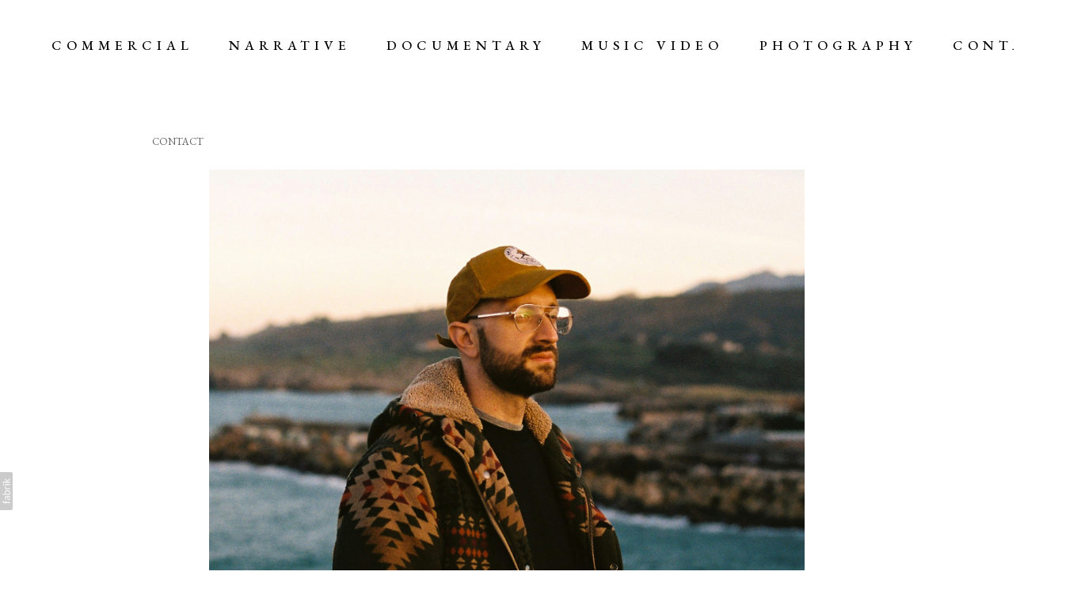

--- FILE ---
content_type: text/css
request_url: https://blob.fabrik.io/xf6/calico-vars-443bd40f6b10e2aa.css
body_size: 428
content:
:root{--body-bg:#fff;--page-bg:#fff;--placeholder-bg:#fff;--link-color:#000;--link-hover-color:#a4a4a4;--site-logo-show:true;--site-logo-max-width:200px;--site-title-show:false;--site-title-font-family:'EB Garamond',serif;--site-title-font-weight:400;--site-title-font-multiplier:1.5;--site-title-line-height:1.3;--site-title-font-style:normal;--site-title-text-transform:uppercase;--site-title-letter-space:0px;--site-title-color:#333;--site-subtitle-show:true;--site-subtitle-font-family:'EB Garamond',serif;--site-subtitle-font-weight:200;--site-subtitle-font-multiplier:1.7;--site-subtitle-line-height:1.3;--site-subtitle-font-style:normal;--site-subtitle-text-transform:none;--site-subtitle-letter-space:0px;--site-subtitle-color:#333;--site-menu-font-family:'EB Garamond',serif;--site-menu-font-weight:500;--site-menu-multiplier:1.7;--site-menu-line-height:.83;--site-menu-font-style:normal;--site-menu-text-transform:none;--site-menu-letter-space:6px;--site-menu-color:#000;--site-sub-menu-color:#000;--site-sub-menu-bg-color:#fff;--font-family-headings:'EB Garamond',serif;--titles-font-weight:300;--titles-font-multiplier:1.3;--titles-line-height:1.75;--titles-font-style:normal;--titles-text-transform:none;--headings-letter-space:0px;--titles-font-color:#5d5d5d;--text-color-alt:#989898;--font-family-body:'EB Garamond',serif;--copy-font-weight:400;--copy-font-multiplier:1.4;--copy-line-height:1.3;--copy-font-style:normal;--copy-text-transform:none;--text-letter-space:0px;--text-color:#333;--enable-overlay:true;--overlay-bg:#fff;--overlay-opacity:.8;--media-font-color:#000;--overlay-inset:0;--media-font-family:'EB Garamond',serif;--media-font-weight:500;--media-font-multiplier:1.5;--media-line-height:1.75;--overlay-font-style:normal;--media-text-transform:uppercase;--overlay-letter-space:0px;--grid-gutter:16;--lg-bg-colour:#fff;--lg-bg-opacity:.7;--lg-icon-colour:#333;--footer-bg:#fff;--footer-color:#fff;--footer-align:center;--social-icon-family:normal;--profile-link-color:#636363;--profile-link-hover-color:#000;--homepage_cover-message-font-multiplier:5;--homepage_cover-message-font-color:#fff;--homepage_cover-message-line-height:1.3;--thumbnails-media-position:0;--spotlight-media-position:0;--projectdetails_stacked-media-position:0;--projectdetails_stackedfull-media-position:0;--projectdetails_video-media-position:0;--projectdetails_gallery-media-position:0;--projectdetails_lightbox-media-position:0;--projectdetails_lightboxmedium-media-position:0;--projectdetails_slideshow-media-position:0;--projectdetails_spotlight-media-position:0;--projectdetails_strip-media-position:0;--projectdetails_justified-media-position:0}